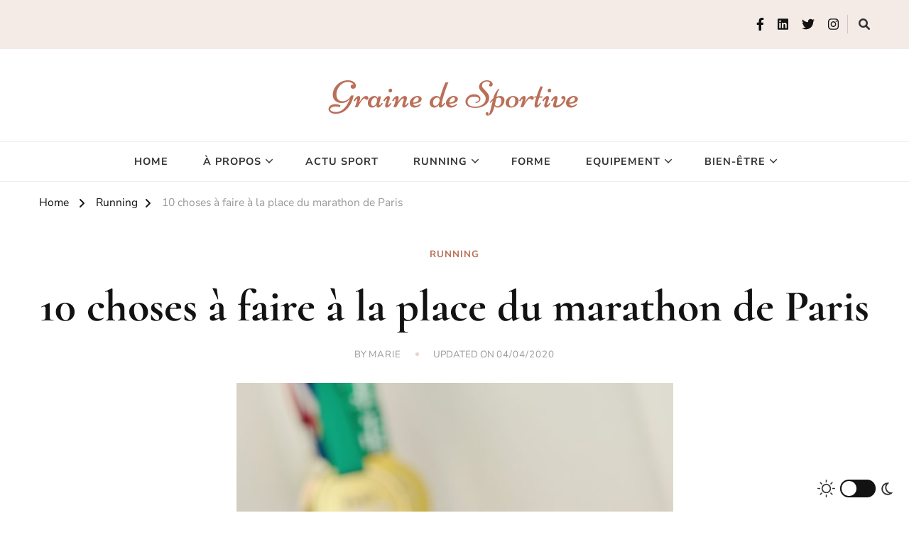

--- FILE ---
content_type: text/html; charset=UTF-8
request_url: https://www.grainedesportive.fr/2020/04/04/10-choses-a-faire-a-la-place-du-marathon-de-paris/
body_size: 18449
content:
    <!DOCTYPE html>
    <html lang="fr-FR" prefix="og: http://ogp.me/ns#">
    <head itemscope itemtype="https://schema.org/WebSite">
	    <meta charset="UTF-8">
    <meta name="viewport" content="width=device-width, initial-scale=1">
    <link rel="profile" href="https://gmpg.org/xfn/11">
    <link rel="preload" href="https://www.grainedesportive.fr/blog/wp-content/fonts/cormorant/H4clBXOCl9bbnla_nHIq75u9.woff2" as="font" type="font/woff2" crossorigin><link rel="preload" href="https://www.grainedesportive.fr/blog/wp-content/fonts/nanum-myeongjo/9Btx3DZF0dXLMZlywRbVRNhxy2LscnU.woff2" as="font" type="font/woff2" crossorigin><link rel="preload" href="https://www.grainedesportive.fr/blog/wp-content/fonts/niconne/w8gaH2QvRug1_rTfnQyn2Q.woff2" as="font" type="font/woff2" crossorigin><link rel="preload" href="https://www.grainedesportive.fr/blog/wp-content/fonts/nunito-sans/pe0TMImSLYBIv1o4X1M8ce2xCx3yop4tQpF_MeTm0lfGWVpNn64CL7U8upHZIbMV51Q42ptCp7t1R-s.woff2" as="font" type="font/woff2" crossorigin><meta name='robots' content='index, follow, max-image-preview:large, max-snippet:-1, max-video-preview:-1' />
	<style>img:is([sizes="auto" i], [sizes^="auto," i]) { contain-intrinsic-size: 3000px 1500px }</style>
	
	<!-- This site is optimized with the Yoast SEO plugin v26.5 - https://yoast.com/wordpress/plugins/seo/ -->
	<title>10 choses à faire à la place du marathon de Paris - Graine de Sportive</title>
	<meta name="description" content="Dimanche 5 avril était la date retenue pour le marathon de Paris 2020 (finalement ce sera le 18 octobre). Comme tous les ans, le beau temps devrait être" />
	<link rel="canonical" href="https://www.grainedesportive.fr/2020/04/04/10-choses-a-faire-a-la-place-du-marathon-de-paris/" />
	<meta property="og:locale" content="fr_FR" />
	<meta property="og:type" content="article" />
	<meta property="og:title" content="10 choses à faire à la place du marathon de Paris - Graine de Sportive" />
	<meta property="og:description" content="Dimanche 5 avril était la date retenue pour le marathon de Paris 2020 (finalement ce sera le 18 octobre). Comme tous les ans, le beau temps devrait être" />
	<meta property="og:url" content="https://www.grainedesportive.fr/2020/04/04/10-choses-a-faire-a-la-place-du-marathon-de-paris/" />
	<meta property="og:site_name" content="Graine de Sportive" />
	<meta property="article:publisher" content="http://facebook.com/grainedesportive" />
	<meta property="article:published_time" content="2020-04-04T09:15:30+00:00" />
	<meta property="article:modified_time" content="2020-04-04T12:44:11+00:00" />
	<meta property="og:image" content="https://www.grainedesportive.fr/blog/wp-content/uploads/2020/04/Capture-d’écran-2020-04-04-à-14.24.06.png" />
	<meta property="og:image:width" content="1331" />
	<meta property="og:image:height" content="684" />
	<meta property="og:image:type" content="image/png" />
	<meta name="author" content="Marie" />
	<meta name="twitter:card" content="summary_large_image" />
	<meta name="twitter:image" content="https://www.grainedesportive.fr/blog/wp-content/uploads/2020/04/Capture-d’écran-2020-04-04-à-14.24.06.png" />
	<meta name="twitter:creator" content="@marieniogret" />
	<meta name="twitter:site" content="@marieniogret" />
	<meta name="twitter:label1" content="Écrit par" />
	<meta name="twitter:data1" content="Marie" />
	<meta name="twitter:label2" content="Durée de lecture estimée" />
	<meta name="twitter:data2" content="4 minutes" />
	<script type="application/ld+json" class="yoast-schema-graph">{"@context":"https://schema.org","@graph":[{"@type":"Article","@id":"https://www.grainedesportive.fr/2020/04/04/10-choses-a-faire-a-la-place-du-marathon-de-paris/#article","isPartOf":{"@id":"https://www.grainedesportive.fr/2020/04/04/10-choses-a-faire-a-la-place-du-marathon-de-paris/"},"author":{"name":"Marie","@id":"https://www.grainedesportive.fr/#/schema/person/c945a693e6f46a2f6cd5e0601ea55524"},"headline":"10 choses à faire à la place du marathon de Paris","datePublished":"2020-04-04T09:15:30+00:00","dateModified":"2020-04-04T12:44:11+00:00","mainEntityOfPage":{"@id":"https://www.grainedesportive.fr/2020/04/04/10-choses-a-faire-a-la-place-du-marathon-de-paris/"},"wordCount":812,"publisher":{"@id":"https://www.grainedesportive.fr/#organization"},"image":{"@id":"https://www.grainedesportive.fr/2020/04/04/10-choses-a-faire-a-la-place-du-marathon-de-paris/#primaryimage"},"thumbnailUrl":"https://www.grainedesportive.fr/blog/wp-content/uploads/2020/04/IMG_4873-2.jpg","articleSection":["Running"],"inLanguage":"fr-FR"},{"@type":"WebPage","@id":"https://www.grainedesportive.fr/2020/04/04/10-choses-a-faire-a-la-place-du-marathon-de-paris/","url":"https://www.grainedesportive.fr/2020/04/04/10-choses-a-faire-a-la-place-du-marathon-de-paris/","name":"10 choses à faire à la place du marathon de Paris - Graine de Sportive","isPartOf":{"@id":"https://www.grainedesportive.fr/#website"},"primaryImageOfPage":{"@id":"https://www.grainedesportive.fr/2020/04/04/10-choses-a-faire-a-la-place-du-marathon-de-paris/#primaryimage"},"image":{"@id":"https://www.grainedesportive.fr/2020/04/04/10-choses-a-faire-a-la-place-du-marathon-de-paris/#primaryimage"},"thumbnailUrl":"https://www.grainedesportive.fr/blog/wp-content/uploads/2020/04/IMG_4873-2.jpg","datePublished":"2020-04-04T09:15:30+00:00","dateModified":"2020-04-04T12:44:11+00:00","description":"Dimanche 5 avril était la date retenue pour le marathon de Paris 2020 (finalement ce sera le 18 octobre). Comme tous les ans, le beau temps devrait être","breadcrumb":{"@id":"https://www.grainedesportive.fr/2020/04/04/10-choses-a-faire-a-la-place-du-marathon-de-paris/#breadcrumb"},"inLanguage":"fr-FR","potentialAction":[{"@type":"ReadAction","target":["https://www.grainedesportive.fr/2020/04/04/10-choses-a-faire-a-la-place-du-marathon-de-paris/"]}]},{"@type":"ImageObject","inLanguage":"fr-FR","@id":"https://www.grainedesportive.fr/2020/04/04/10-choses-a-faire-a-la-place-du-marathon-de-paris/#primaryimage","url":"https://www.grainedesportive.fr/blog/wp-content/uploads/2020/04/IMG_4873-2.jpg","contentUrl":"https://www.grainedesportive.fr/blog/wp-content/uploads/2020/04/IMG_4873-2.jpg","width":2377,"height":2320},{"@type":"BreadcrumbList","@id":"https://www.grainedesportive.fr/2020/04/04/10-choses-a-faire-a-la-place-du-marathon-de-paris/#breadcrumb","itemListElement":[{"@type":"ListItem","position":1,"name":"Home","item":"https://www.grainedesportive.fr/"},{"@type":"ListItem","position":2,"name":"10 choses à faire à la place du marathon de Paris"}]},{"@type":"WebSite","@id":"https://www.grainedesportive.fr/#website","url":"https://www.grainedesportive.fr/","name":"Graine de Sportive","description":"","publisher":{"@id":"https://www.grainedesportive.fr/#organization"},"alternateName":"Graine de Sportive","potentialAction":[{"@type":"SearchAction","target":{"@type":"EntryPoint","urlTemplate":"https://www.grainedesportive.fr/?s={search_term_string}"},"query-input":{"@type":"PropertyValueSpecification","valueRequired":true,"valueName":"search_term_string"}}],"inLanguage":"fr-FR"},{"@type":"Organization","@id":"https://www.grainedesportive.fr/#organization","name":"Graine de Sportive","url":"https://www.grainedesportive.fr/","logo":{"@type":"ImageObject","inLanguage":"fr-FR","@id":"https://www.grainedesportive.fr/#/schema/logo/image/","url":"https://www.grainedesportive.fr/blog/wp-content/uploads/2023/06/cropped-AdobeStock_355649413-scaled-2.jpeg","contentUrl":"https://www.grainedesportive.fr/blog/wp-content/uploads/2023/06/cropped-AdobeStock_355649413-scaled-2.jpeg","width":512,"height":512,"caption":"Graine de Sportive"},"image":{"@id":"https://www.grainedesportive.fr/#/schema/logo/image/"},"sameAs":["http://facebook.com/grainedesportive","https://x.com/marieniogret","https://instagram.com/marieniogret"]},{"@type":"Person","@id":"https://www.grainedesportive.fr/#/schema/person/c945a693e6f46a2f6cd5e0601ea55524","name":"Marie","image":{"@type":"ImageObject","inLanguage":"fr-FR","@id":"https://www.grainedesportive.fr/#/schema/person/image/","url":"https://secure.gravatar.com/avatar/ea12f2c6ef21d51b9b452c9d25df727326980ba4fcf8d37bd8390e150cc2b0d4?s=96&d=identicon&r=g","contentUrl":"https://secure.gravatar.com/avatar/ea12f2c6ef21d51b9b452c9d25df727326980ba4fcf8d37bd8390e150cc2b0d4?s=96&d=identicon&r=g","caption":"Marie"},"description":"rédactrice web freelance, j'écris depuis quinze ans sur mon blog Graine de Sportive, et j'ai collaboré avec plusieurs médias. Contactez-moi pour me confier vos besoins sports et bien-être !","sameAs":["https://www.instagram.com/marieniogret","https://www.linkedin.com/in/marie-niogret/"]}]}</script>
	<!-- / Yoast SEO plugin. -->


<link rel='dns-prefetch' href='//www.grainedesportive.fr' />
<link rel='dns-prefetch' href='//www.dwin2.com' />
<link rel='dns-prefetch' href='//www.googletagmanager.com' />
<style id='wp-block-library-theme-inline-css' type='text/css'>
.wp-block-audio :where(figcaption){color:#555;font-size:13px;text-align:center}.is-dark-theme .wp-block-audio :where(figcaption){color:#ffffffa6}.wp-block-audio{margin:0 0 1em}.wp-block-code{border:1px solid #ccc;border-radius:4px;font-family:Menlo,Consolas,monaco,monospace;padding:.8em 1em}.wp-block-embed :where(figcaption){color:#555;font-size:13px;text-align:center}.is-dark-theme .wp-block-embed :where(figcaption){color:#ffffffa6}.wp-block-embed{margin:0 0 1em}.blocks-gallery-caption{color:#555;font-size:13px;text-align:center}.is-dark-theme .blocks-gallery-caption{color:#ffffffa6}:root :where(.wp-block-image figcaption){color:#555;font-size:13px;text-align:center}.is-dark-theme :root :where(.wp-block-image figcaption){color:#ffffffa6}.wp-block-image{margin:0 0 1em}.wp-block-pullquote{border-bottom:4px solid;border-top:4px solid;color:currentColor;margin-bottom:1.75em}.wp-block-pullquote cite,.wp-block-pullquote footer,.wp-block-pullquote__citation{color:currentColor;font-size:.8125em;font-style:normal;text-transform:uppercase}.wp-block-quote{border-left:.25em solid;margin:0 0 1.75em;padding-left:1em}.wp-block-quote cite,.wp-block-quote footer{color:currentColor;font-size:.8125em;font-style:normal;position:relative}.wp-block-quote:where(.has-text-align-right){border-left:none;border-right:.25em solid;padding-left:0;padding-right:1em}.wp-block-quote:where(.has-text-align-center){border:none;padding-left:0}.wp-block-quote.is-large,.wp-block-quote.is-style-large,.wp-block-quote:where(.is-style-plain){border:none}.wp-block-search .wp-block-search__label{font-weight:700}.wp-block-search__button{border:1px solid #ccc;padding:.375em .625em}:where(.wp-block-group.has-background){padding:1.25em 2.375em}.wp-block-separator.has-css-opacity{opacity:.4}.wp-block-separator{border:none;border-bottom:2px solid;margin-left:auto;margin-right:auto}.wp-block-separator.has-alpha-channel-opacity{opacity:1}.wp-block-separator:not(.is-style-wide):not(.is-style-dots){width:100px}.wp-block-separator.has-background:not(.is-style-dots){border-bottom:none;height:1px}.wp-block-separator.has-background:not(.is-style-wide):not(.is-style-dots){height:2px}.wp-block-table{margin:0 0 1em}.wp-block-table td,.wp-block-table th{word-break:normal}.wp-block-table :where(figcaption){color:#555;font-size:13px;text-align:center}.is-dark-theme .wp-block-table :where(figcaption){color:#ffffffa6}.wp-block-video :where(figcaption){color:#555;font-size:13px;text-align:center}.is-dark-theme .wp-block-video :where(figcaption){color:#ffffffa6}.wp-block-video{margin:0 0 1em}:root :where(.wp-block-template-part.has-background){margin-bottom:0;margin-top:0;padding:1.25em 2.375em}
</style>
<style id='classic-theme-styles-inline-css' type='text/css'>
/*! This file is auto-generated */
.wp-block-button__link{color:#fff;background-color:#32373c;border-radius:9999px;box-shadow:none;text-decoration:none;padding:calc(.667em + 2px) calc(1.333em + 2px);font-size:1.125em}.wp-block-file__button{background:#32373c;color:#fff;text-decoration:none}
</style>
<style id='global-styles-inline-css' type='text/css'>
:root{--wp--preset--aspect-ratio--square: 1;--wp--preset--aspect-ratio--4-3: 4/3;--wp--preset--aspect-ratio--3-4: 3/4;--wp--preset--aspect-ratio--3-2: 3/2;--wp--preset--aspect-ratio--2-3: 2/3;--wp--preset--aspect-ratio--16-9: 16/9;--wp--preset--aspect-ratio--9-16: 9/16;--wp--preset--color--black: #000000;--wp--preset--color--cyan-bluish-gray: #abb8c3;--wp--preset--color--white: #ffffff;--wp--preset--color--pale-pink: #f78da7;--wp--preset--color--vivid-red: #cf2e2e;--wp--preset--color--luminous-vivid-orange: #ff6900;--wp--preset--color--luminous-vivid-amber: #fcb900;--wp--preset--color--light-green-cyan: #7bdcb5;--wp--preset--color--vivid-green-cyan: #00d084;--wp--preset--color--pale-cyan-blue: #8ed1fc;--wp--preset--color--vivid-cyan-blue: #0693e3;--wp--preset--color--vivid-purple: #9b51e0;--wp--preset--gradient--vivid-cyan-blue-to-vivid-purple: linear-gradient(135deg,rgba(6,147,227,1) 0%,rgb(155,81,224) 100%);--wp--preset--gradient--light-green-cyan-to-vivid-green-cyan: linear-gradient(135deg,rgb(122,220,180) 0%,rgb(0,208,130) 100%);--wp--preset--gradient--luminous-vivid-amber-to-luminous-vivid-orange: linear-gradient(135deg,rgba(252,185,0,1) 0%,rgba(255,105,0,1) 100%);--wp--preset--gradient--luminous-vivid-orange-to-vivid-red: linear-gradient(135deg,rgba(255,105,0,1) 0%,rgb(207,46,46) 100%);--wp--preset--gradient--very-light-gray-to-cyan-bluish-gray: linear-gradient(135deg,rgb(238,238,238) 0%,rgb(169,184,195) 100%);--wp--preset--gradient--cool-to-warm-spectrum: linear-gradient(135deg,rgb(74,234,220) 0%,rgb(151,120,209) 20%,rgb(207,42,186) 40%,rgb(238,44,130) 60%,rgb(251,105,98) 80%,rgb(254,248,76) 100%);--wp--preset--gradient--blush-light-purple: linear-gradient(135deg,rgb(255,206,236) 0%,rgb(152,150,240) 100%);--wp--preset--gradient--blush-bordeaux: linear-gradient(135deg,rgb(254,205,165) 0%,rgb(254,45,45) 50%,rgb(107,0,62) 100%);--wp--preset--gradient--luminous-dusk: linear-gradient(135deg,rgb(255,203,112) 0%,rgb(199,81,192) 50%,rgb(65,88,208) 100%);--wp--preset--gradient--pale-ocean: linear-gradient(135deg,rgb(255,245,203) 0%,rgb(182,227,212) 50%,rgb(51,167,181) 100%);--wp--preset--gradient--electric-grass: linear-gradient(135deg,rgb(202,248,128) 0%,rgb(113,206,126) 100%);--wp--preset--gradient--midnight: linear-gradient(135deg,rgb(2,3,129) 0%,rgb(40,116,252) 100%);--wp--preset--font-size--small: 13px;--wp--preset--font-size--medium: 20px;--wp--preset--font-size--large: 36px;--wp--preset--font-size--x-large: 42px;--wp--preset--spacing--20: 0.44rem;--wp--preset--spacing--30: 0.67rem;--wp--preset--spacing--40: 1rem;--wp--preset--spacing--50: 1.5rem;--wp--preset--spacing--60: 2.25rem;--wp--preset--spacing--70: 3.38rem;--wp--preset--spacing--80: 5.06rem;--wp--preset--shadow--natural: 6px 6px 9px rgba(0, 0, 0, 0.2);--wp--preset--shadow--deep: 12px 12px 50px rgba(0, 0, 0, 0.4);--wp--preset--shadow--sharp: 6px 6px 0px rgba(0, 0, 0, 0.2);--wp--preset--shadow--outlined: 6px 6px 0px -3px rgba(255, 255, 255, 1), 6px 6px rgba(0, 0, 0, 1);--wp--preset--shadow--crisp: 6px 6px 0px rgba(0, 0, 0, 1);}:where(.is-layout-flex){gap: 0.5em;}:where(.is-layout-grid){gap: 0.5em;}body .is-layout-flex{display: flex;}.is-layout-flex{flex-wrap: wrap;align-items: center;}.is-layout-flex > :is(*, div){margin: 0;}body .is-layout-grid{display: grid;}.is-layout-grid > :is(*, div){margin: 0;}:where(.wp-block-columns.is-layout-flex){gap: 2em;}:where(.wp-block-columns.is-layout-grid){gap: 2em;}:where(.wp-block-post-template.is-layout-flex){gap: 1.25em;}:where(.wp-block-post-template.is-layout-grid){gap: 1.25em;}.has-black-color{color: var(--wp--preset--color--black) !important;}.has-cyan-bluish-gray-color{color: var(--wp--preset--color--cyan-bluish-gray) !important;}.has-white-color{color: var(--wp--preset--color--white) !important;}.has-pale-pink-color{color: var(--wp--preset--color--pale-pink) !important;}.has-vivid-red-color{color: var(--wp--preset--color--vivid-red) !important;}.has-luminous-vivid-orange-color{color: var(--wp--preset--color--luminous-vivid-orange) !important;}.has-luminous-vivid-amber-color{color: var(--wp--preset--color--luminous-vivid-amber) !important;}.has-light-green-cyan-color{color: var(--wp--preset--color--light-green-cyan) !important;}.has-vivid-green-cyan-color{color: var(--wp--preset--color--vivid-green-cyan) !important;}.has-pale-cyan-blue-color{color: var(--wp--preset--color--pale-cyan-blue) !important;}.has-vivid-cyan-blue-color{color: var(--wp--preset--color--vivid-cyan-blue) !important;}.has-vivid-purple-color{color: var(--wp--preset--color--vivid-purple) !important;}.has-black-background-color{background-color: var(--wp--preset--color--black) !important;}.has-cyan-bluish-gray-background-color{background-color: var(--wp--preset--color--cyan-bluish-gray) !important;}.has-white-background-color{background-color: var(--wp--preset--color--white) !important;}.has-pale-pink-background-color{background-color: var(--wp--preset--color--pale-pink) !important;}.has-vivid-red-background-color{background-color: var(--wp--preset--color--vivid-red) !important;}.has-luminous-vivid-orange-background-color{background-color: var(--wp--preset--color--luminous-vivid-orange) !important;}.has-luminous-vivid-amber-background-color{background-color: var(--wp--preset--color--luminous-vivid-amber) !important;}.has-light-green-cyan-background-color{background-color: var(--wp--preset--color--light-green-cyan) !important;}.has-vivid-green-cyan-background-color{background-color: var(--wp--preset--color--vivid-green-cyan) !important;}.has-pale-cyan-blue-background-color{background-color: var(--wp--preset--color--pale-cyan-blue) !important;}.has-vivid-cyan-blue-background-color{background-color: var(--wp--preset--color--vivid-cyan-blue) !important;}.has-vivid-purple-background-color{background-color: var(--wp--preset--color--vivid-purple) !important;}.has-black-border-color{border-color: var(--wp--preset--color--black) !important;}.has-cyan-bluish-gray-border-color{border-color: var(--wp--preset--color--cyan-bluish-gray) !important;}.has-white-border-color{border-color: var(--wp--preset--color--white) !important;}.has-pale-pink-border-color{border-color: var(--wp--preset--color--pale-pink) !important;}.has-vivid-red-border-color{border-color: var(--wp--preset--color--vivid-red) !important;}.has-luminous-vivid-orange-border-color{border-color: var(--wp--preset--color--luminous-vivid-orange) !important;}.has-luminous-vivid-amber-border-color{border-color: var(--wp--preset--color--luminous-vivid-amber) !important;}.has-light-green-cyan-border-color{border-color: var(--wp--preset--color--light-green-cyan) !important;}.has-vivid-green-cyan-border-color{border-color: var(--wp--preset--color--vivid-green-cyan) !important;}.has-pale-cyan-blue-border-color{border-color: var(--wp--preset--color--pale-cyan-blue) !important;}.has-vivid-cyan-blue-border-color{border-color: var(--wp--preset--color--vivid-cyan-blue) !important;}.has-vivid-purple-border-color{border-color: var(--wp--preset--color--vivid-purple) !important;}.has-vivid-cyan-blue-to-vivid-purple-gradient-background{background: var(--wp--preset--gradient--vivid-cyan-blue-to-vivid-purple) !important;}.has-light-green-cyan-to-vivid-green-cyan-gradient-background{background: var(--wp--preset--gradient--light-green-cyan-to-vivid-green-cyan) !important;}.has-luminous-vivid-amber-to-luminous-vivid-orange-gradient-background{background: var(--wp--preset--gradient--luminous-vivid-amber-to-luminous-vivid-orange) !important;}.has-luminous-vivid-orange-to-vivid-red-gradient-background{background: var(--wp--preset--gradient--luminous-vivid-orange-to-vivid-red) !important;}.has-very-light-gray-to-cyan-bluish-gray-gradient-background{background: var(--wp--preset--gradient--very-light-gray-to-cyan-bluish-gray) !important;}.has-cool-to-warm-spectrum-gradient-background{background: var(--wp--preset--gradient--cool-to-warm-spectrum) !important;}.has-blush-light-purple-gradient-background{background: var(--wp--preset--gradient--blush-light-purple) !important;}.has-blush-bordeaux-gradient-background{background: var(--wp--preset--gradient--blush-bordeaux) !important;}.has-luminous-dusk-gradient-background{background: var(--wp--preset--gradient--luminous-dusk) !important;}.has-pale-ocean-gradient-background{background: var(--wp--preset--gradient--pale-ocean) !important;}.has-electric-grass-gradient-background{background: var(--wp--preset--gradient--electric-grass) !important;}.has-midnight-gradient-background{background: var(--wp--preset--gradient--midnight) !important;}.has-small-font-size{font-size: var(--wp--preset--font-size--small) !important;}.has-medium-font-size{font-size: var(--wp--preset--font-size--medium) !important;}.has-large-font-size{font-size: var(--wp--preset--font-size--large) !important;}.has-x-large-font-size{font-size: var(--wp--preset--font-size--x-large) !important;}
:where(.wp-block-post-template.is-layout-flex){gap: 1.25em;}:where(.wp-block-post-template.is-layout-grid){gap: 1.25em;}
:where(.wp-block-columns.is-layout-flex){gap: 2em;}:where(.wp-block-columns.is-layout-grid){gap: 2em;}
:root :where(.wp-block-pullquote){font-size: 1.5em;line-height: 1.6;}
</style>
<style class="optimize_css_2" type="text/css" media="all">.wpcf7 .screen-reader-response{position:absolute;overflow:hidden;clip:rect(1px,1px,1px,1px);clip-path:inset(50%);height:1px;width:1px;margin:-1px;padding:0;border:0;word-wrap:normal!important}.wpcf7 .hidden-fields-container{display:none}.wpcf7 form .wpcf7-response-output{margin:2em .5em 1em;padding:.2em 1em;border:2px solid #00a0d2}.wpcf7 form.init .wpcf7-response-output,.wpcf7 form.resetting .wpcf7-response-output,.wpcf7 form.submitting .wpcf7-response-output{display:none}.wpcf7 form.sent .wpcf7-response-output{border-color:#46b450}.wpcf7 form.failed .wpcf7-response-output,.wpcf7 form.aborted .wpcf7-response-output{border-color:#dc3232}.wpcf7 form.spam .wpcf7-response-output{border-color:#f56e28}.wpcf7 form.invalid .wpcf7-response-output,.wpcf7 form.unaccepted .wpcf7-response-output,.wpcf7 form.payment-required .wpcf7-response-output{border-color:#ffb900}.wpcf7-form-control-wrap{position:relative}.wpcf7-not-valid-tip{color:#dc3232;font-size:1em;font-weight:400;display:block}.use-floating-validation-tip .wpcf7-not-valid-tip{position:relative;top:-2ex;left:1em;z-index:100;border:1px solid #dc3232;background:#fff;padding:.2em .8em;width:24em}.wpcf7-list-item{display:inline-block;margin:0 0 0 1em}.wpcf7-list-item-label::before,.wpcf7-list-item-label::after{content:" "}.wpcf7-spinner{visibility:hidden;display:inline-block;background-color:#23282d;opacity:.75;width:24px;height:24px;border:none;border-radius:100%;padding:0;margin:0 24px;position:relative}form.submitting .wpcf7-spinner{visibility:visible}.wpcf7-spinner::before{content:'';position:absolute;background-color:#fbfbfc;top:4px;left:4px;width:6px;height:6px;border:none;border-radius:100%;transform-origin:8px 8px;animation-name:spin;animation-duration:1000ms;animation-timing-function:linear;animation-iteration-count:infinite}@media (prefers-reduced-motion:reduce){.wpcf7-spinner::before{animation-name:blink;animation-duration:2000ms}}@keyframes spin{from{transform:rotate(0deg)}to{transform:rotate(360deg)}}@keyframes blink{from{opacity:0}50%{opacity:1}to{opacity:0}}.wpcf7 [inert]{opacity:.5}.wpcf7 input[type="file"]{cursor:pointer}.wpcf7 input[type="file"]:disabled{cursor:default}.wpcf7 .wpcf7-submit:disabled{cursor:not-allowed}.wpcf7 input[type="url"],.wpcf7 input[type="email"],.wpcf7 input[type="tel"]{direction:ltr}.wpcf7-reflection>output{display:list-item;list-style:none}.wpcf7-reflection>output[hidden]{display:none}</style>
<link rel='stylesheet' id='raratheme-companion-css' href='https://www.grainedesportive.fr/blog/wp-content/plugins/raratheme-companion/public/css/raratheme-companion-public.min.css' type='text/css' media='all' />
<style class="optimize_css_2" type="text/css" media="all">#tlp-portfolio-container-22190 .tlp-portfolio-item h3 a,#tlp-portfolio-container-22190 .tlp-portfolio-item h3{color:#c97d68}</style>
<link rel='stylesheet' id='ez-toc-css' href='https://www.grainedesportive.fr/blog/wp-content/plugins/easy-table-of-contents/assets/css/screen.min.css' type='text/css' media='all' />
<style id='ez-toc-inline-css' type='text/css'>
div#ez-toc-container .ez-toc-title {font-size: 120%;}div#ez-toc-container .ez-toc-title {font-weight: 500;}div#ez-toc-container ul li , div#ez-toc-container ul li a {font-size: 95%;}div#ez-toc-container ul li , div#ez-toc-container ul li a {font-weight: 500;}div#ez-toc-container nav ul ul li {font-size: 90%;}.ez-toc-box-title {font-weight: bold; margin-bottom: 10px; text-align: center; text-transform: uppercase; letter-spacing: 1px; color: #666; padding-bottom: 5px;position:absolute;top:-4%;left:5%;background-color: inherit;transition: top 0.3s ease;}.ez-toc-box-title.toc-closed {top:-25%;}
.ez-toc-container-direction {direction: ltr;}.ez-toc-counter ul{counter-reset: item ;}.ez-toc-counter nav ul li a::before {content: counters(item, '.', decimal) '. ';display: inline-block;counter-increment: item;flex-grow: 0;flex-shrink: 0;margin-right: .2em; float: left; }.ez-toc-widget-direction {direction: ltr;}.ez-toc-widget-container ul{counter-reset: item ;}.ez-toc-widget-container nav ul li a::before {content: counters(item, '.', decimal) '. ';display: inline-block;counter-increment: item;flex-grow: 0;flex-shrink: 0;margin-right: .2em; float: left; }
</style>
<link rel='stylesheet' id='owl-carousel-css' href='https://www.grainedesportive.fr/blog/wp-content/themes/chic-pro/css/owl.carousel.min.css' type='text/css' media='all' />
<link rel='stylesheet' id='animate-css' href='https://www.grainedesportive.fr/blog/wp-content/themes/chic-pro/css/animate.min.css' type='text/css' media='all' />
<link rel='stylesheet' id='chic-pro-gutenberg-css' href='https://www.grainedesportive.fr/blog/wp-content/themes/chic-pro/css/gutenberg.min.css' type='text/css' media='all' />
<link rel='stylesheet' id='sbi_styles-css' href='https://www.grainedesportive.fr/blog/wp-content/plugins/instagram-feed/css/sbi-styles.min.css' type='text/css' media='all' />
<link rel='stylesheet' id='wp-block-library-css' href='https://www.grainedesportive.fr/blog/wp-includes/css/dist/block-library/style.min.css' type='text/css' media='all' />
<link rel='stylesheet' id='wpo_min-header-2-css' href='https://www.grainedesportive.fr/blog/wp-content/cache/wpo-minify/1764943361/assets/wpo-minify-header-tlpportfolio-css1764153798.min.css' type='text/css' media='all' />
<link rel='stylesheet' id='wpo_min-header-3-css' href='https://www.grainedesportive.fr/blog/wp-content/cache/wpo-minify/1764943361/assets/wpo-minify-header-chic-pro-google-fonts1748448806.min.css' type='text/css' media='all' />
<link rel='stylesheet' id='wpo_min-header-4-css' href='https://www.grainedesportive.fr/blog/wp-content/cache/wpo-minify/1764943361/assets/wpo-minify-header-chic-pro1755874814.min.css' type='text/css' media='all' />
<link rel='stylesheet' id='chic-pro-dark-mode-css' href='https://www.grainedesportive.fr/blog/wp-content/themes/chic-pro/css/darkmode.min.css' type='text/css' media='all' />
<script defer type="text/javascript" src="https://www.grainedesportive.fr/blog/wp-includes/js/jquery/jquery.min.js" id="jquery-core-js"></script>
<script defer type="text/javascript" src="https://www.grainedesportive.fr/blog/wp-includes/js/jquery/jquery-migrate.min.js" id="jquery-migrate-js"></script>

<!-- Extrait de code de la balise Google (gtag.js) ajouté par Site Kit -->
<!-- Extrait Google Analytics ajouté par Site Kit -->
<script type="text/javascript" src="https://www.googletagmanager.com/gtag/js?id=GT-NGM4CSK" id="google_gtagjs-js" async></script>
<script type="text/javascript" id="google_gtagjs-js-after">
/* <![CDATA[ */
window.dataLayer = window.dataLayer || [];function gtag(){dataLayer.push(arguments);}
gtag("set","linker",{"domains":["www.grainedesportive.fr"]});
gtag("js", new Date());
gtag("set", "developer_id.dZTNiMT", true);
gtag("config", "GT-NGM4CSK");
/* ]]> */
</script>
<link rel="https://api.w.org/" href="https://www.grainedesportive.fr/wp-json/" /><link rel="alternate" title="JSON" type="application/json" href="https://www.grainedesportive.fr/wp-json/wp/v2/posts/20457" /><link rel="EditURI" type="application/rsd+xml" title="RSD" href="https://www.grainedesportive.fr/blog/xmlrpc.php?rsd" />
<link rel="alternate" title="oEmbed (JSON)" type="application/json+oembed" href="https://www.grainedesportive.fr/wp-json/oembed/1.0/embed?url=https%3A%2F%2Fwww.grainedesportive.fr%2F2020%2F04%2F04%2F10-choses-a-faire-a-la-place-du-marathon-de-paris%2F" />
<link rel="alternate" title="oEmbed (XML)" type="text/xml+oembed" href="https://www.grainedesportive.fr/wp-json/oembed/1.0/embed?url=https%3A%2F%2Fwww.grainedesportive.fr%2F2020%2F04%2F04%2F10-choses-a-faire-a-la-place-du-marathon-de-paris%2F&#038;format=xml" />
<meta name="generator" content="Site Kit by Google 1.170.0" />				<style>
					.tlp-team .short-desc, .tlp-team .tlp-team-isotope .tlp-content, .tlp-team .button-group .selected, .tlp-team .layout1 .tlp-content, .tlp-team .tpl-social a, .tlp-team .tpl-social li a.fa,.tlp-portfolio button.selected,.tlp-portfolio .layoutisotope .tlp-portfolio-item .tlp-content,.tlp-portfolio button:hover {
						background: #90beab ;
					}
					.tlp-portfolio .layoutisotope .tlp-overlay,.tlp-portfolio .layout1 .tlp-overlay,.tlp-portfolio .layout2 .tlp-overlay,.tlp-portfolio .layout3 .tlp-overlay, .tlp-portfolio .slider .tlp-overlay {
						background: rgba(144,190,171,0.8);
					}
									</style>
				<script type="application/ld+json">{
    "@context": "http://schema.org",
    "@type": "Blog",
    "mainEntityOfPage": {
        "@type": "WebPage",
        "@id": "https://www.grainedesportive.fr/2020/04/04/10-choses-a-faire-a-la-place-du-marathon-de-paris/"
    },
    "headline": "10 choses à faire à la place du marathon de Paris",
    "datePublished": "2020-04-04T11:15:30+0200",
    "dateModified": "2020-04-04T14:44:11+0200",
    "author": {
        "@type": "Person",
        "name": "Marie"
    },
    "description": "",
    "image": {
        "@type": "ImageObject",
        "url": "https://www.grainedesportive.fr/blog/wp-content/uploads/2020/04/IMG_4873-2.jpg",
        "width": 2377,
        "height": 2320
    }
}</script>
<!-- Balises Meta Google AdSense ajoutées par Site Kit -->
<meta name="google-adsense-platform-account" content="ca-host-pub-2644536267352236">
<meta name="google-adsense-platform-domain" content="sitekit.withgoogle.com">
<!-- Fin des balises Meta End Google AdSense ajoutées par Site Kit -->
<link rel="icon" href="https://www.grainedesportive.fr/blog/wp-content/uploads/2023/06/cropped-AdobeStock_355649413-scaled-2-32x32.jpeg" sizes="32x32" />
<link rel="icon" href="https://www.grainedesportive.fr/blog/wp-content/uploads/2023/06/cropped-AdobeStock_355649413-scaled-2-192x192.jpeg" sizes="192x192" />
<link rel="apple-touch-icon" href="https://www.grainedesportive.fr/blog/wp-content/uploads/2023/06/cropped-AdobeStock_355649413-scaled-2-180x180.jpeg" />
<meta name="msapplication-TileImage" content="https://www.grainedesportive.fr/blog/wp-content/uploads/2023/06/cropped-AdobeStock_355649413-scaled-2-270x270.jpeg" />
<style type='text/css' media='all'>     
    .content-newsletter .blossomthemes-email-newsletter-wrapper.bg-img:after,
    .widget_blossomthemes_email_newsletter_widget .blossomthemes-email-newsletter-wrapper:after{
        background: rgba(182, 116, 88, 0.8);    }
    
    /*Typography*/

    body,
    button,
    input,
    select,
    optgroup,
    textarea{
        font-family : Nunito Sans;
        font-size   : 20px;        
    }
    
    
    :root {
	    --primary-font: Nunito Sans;
	    --secondary-font: Cormorant;
	    --primary-color: #b67458;
	    --primary-color-rgb: 182, 116, 88;
	}
    
    .site-branding .site-title-wrap .site-title{
        font-size   : 54px;
        font-family : Niconne;
        font-weight : 400;
        font-style  : normal;
    }
    
    .site-branding .site-title-wrap .site-title a{
		color: #bb6f58;
	}
    
    .custom-logo-link img{
	    width: 70px;
	    max-width: 100%;
	}

    /*Typography*/
        
    #primary .post .entry-content h1,
    #primary .page .entry-content h1{
        font-family: Nunito Sans;
        font-size: 48px;        
    }
    
    #primary .post .entry-content h2,
    #primary .page .entry-content h2{
        font-family: Nunito Sans;
        font-size: 40px;
    }
    
    #primary .post .entry-content h3,
    #primary .page .entry-content h3{
        font-family: Nunito Sans;
        font-size: 32px;
    }
    
    #primary .post .entry-content h4,
    #primary .page .entry-content h4{
        font-family: Nanum Myeongjo;
        font-size: 24px;
    }
    
    #primary .post .entry-content h5,
    #primary .page .entry-content h5{
        font-family: Nanum Myeongjo;
        font-size: 20px;
    }
    
    #primary .post .entry-content h6,
    #primary .page .entry-content h6{
        font-family: Nanum Myeongjo;
        font-size: 16px;
    }

    .comment-body .reply .comment-reply-link:hover:before {
		background-image: url('data:image/svg+xml; utf-8, <svg xmlns="http://www.w3.org/2000/svg" width="18" height="15" viewBox="0 0 18 15"><path d="M934,147.2a11.941,11.941,0,0,1,7.5,3.7,16.063,16.063,0,0,1,3.5,7.3c-2.4-3.4-6.1-5.1-11-5.1v4.1l-7-7,7-7Z" transform="translate(-927 -143.2)" fill="%23b67458"/></svg>');
	}

	.site-header.style-five .header-mid .search-form .search-submit:hover {
		background-image: url('data:image/svg+xml; utf-8, <svg xmlns="http://www.w3.org/2000/svg" viewBox="0 0 512 512"><path fill="%23b67458" d="M508.5 468.9L387.1 347.5c-2.3-2.3-5.3-3.5-8.5-3.5h-13.2c31.5-36.5 50.6-84 50.6-136C416 93.1 322.9 0 208 0S0 93.1 0 208s93.1 208 208 208c52 0 99.5-19.1 136-50.6v13.2c0 3.2 1.3 6.2 3.5 8.5l121.4 121.4c4.7 4.7 12.3 4.7 17 0l22.6-22.6c4.7-4.7 4.7-12.3 0-17zM208 368c-88.4 0-160-71.6-160-160S119.6 48 208 48s160 71.6 160 160-71.6 160-160 160z"></path></svg>');
	}

	.site-header.style-seven .header-bottom .search-form .search-submit:hover {
		background-image: url('data:image/svg+xml; utf-8, <svg xmlns="http://www.w3.org/2000/svg" viewBox="0 0 512 512"><path fill="%23b67458" d="M508.5 468.9L387.1 347.5c-2.3-2.3-5.3-3.5-8.5-3.5h-13.2c31.5-36.5 50.6-84 50.6-136C416 93.1 322.9 0 208 0S0 93.1 0 208s93.1 208 208 208c52 0 99.5-19.1 136-50.6v13.2c0 3.2 1.3 6.2 3.5 8.5l121.4 121.4c4.7 4.7 12.3 4.7 17 0l22.6-22.6c4.7-4.7 4.7-12.3 0-17zM208 368c-88.4 0-160-71.6-160-160S119.6 48 208 48s160 71.6 160 160-71.6 160-160 160z"></path></svg>');
	}

	.site-header.style-fourteen .search-form .search-submit:hover {
		background-image: url('data:image/svg+xml; utf-8, <svg xmlns="http://www.w3.org/2000/svg" viewBox="0 0 512 512"><path fill="%23b67458" d="M508.5 468.9L387.1 347.5c-2.3-2.3-5.3-3.5-8.5-3.5h-13.2c31.5-36.5 50.6-84 50.6-136C416 93.1 322.9 0 208 0S0 93.1 0 208s93.1 208 208 208c52 0 99.5-19.1 136-50.6v13.2c0 3.2 1.3 6.2 3.5 8.5l121.4 121.4c4.7 4.7 12.3 4.7 17 0l22.6-22.6c4.7-4.7 4.7-12.3 0-17zM208 368c-88.4 0-160-71.6-160-160S119.6 48 208 48s160 71.6 160 160-71.6 160-160 160z"></path></svg>');
	}

	.search-results .content-area > .page-header .search-submit:hover {
		background-image: url('data:image/svg+xml; utf-8, <svg xmlns="http://www.w3.org/2000/svg" viewBox="0 0 512 512"><path fill="%23b67458" d="M508.5 468.9L387.1 347.5c-2.3-2.3-5.3-3.5-8.5-3.5h-13.2c31.5-36.5 50.6-84 50.6-136C416 93.1 322.9 0 208 0S0 93.1 0 208s93.1 208 208 208c52 0 99.5-19.1 136-50.6v13.2c0 3.2 1.3 6.2 3.5 8.5l121.4 121.4c4.7 4.7 12.3 4.7 17 0l22.6-22.6c4.7-4.7 4.7-12.3 0-17zM208 368c-88.4 0-160-71.6-160-160S119.6 48 208 48s160 71.6 160 160-71.6 160-160 160z"></path></svg>');
	}

    .sticky-t-bar .sticky-bar-content {
        background: #f7eded;
    }

    .sticky-t-bar .sticky-bar-content {
        color: #121212;
    }
        
    </style></head>

<body data-rsssl=1 class="wp-singular post-template-default single single-post postid-20457 single-format-standard wp-embed-responsive wp-theme-chic-pro chic-pro-has-blocks single-style-six last-widget-sticky feminine_fashion full-width-centered" itemscope itemtype="https://schema.org/WebPage">

    <div id="page" class="site">
        <a class="skip-link" href="#content">Skip to Content</a>
        <div class="chic-dark-mode-toggle">
        <div class="chic-light-dark-toggle">
            <svg version="1.1" xmlns="http://www.w3.org/2000/svg" xmlns:xlink="http://www.w3.org/1999/xlink" x="0px" y="0px" viewBox="0 0 219.786 219.786" style="enable-background:new 0 0 219.786 219.786;" xml:space="preserve"><path d="M109.881,183.46c-4.142,0-7.5,3.358-7.5,7.5v21.324c0,4.142,3.358,7.5,7.5,7.5c4.143,0,7.5-3.358,7.5-7.5V190.96   C117.381,186.817,114.023,183.46,109.881,183.46z"/><path d="M109.881,36.329c4.143,0,7.5-3.358,7.5-7.5V7.503c0-4.142-3.357-7.5-7.5-7.5c-4.142,0-7.5,3.358-7.5,7.5v21.326   C102.381,32.971,105.739,36.329,109.881,36.329z"/><path d="M47.269,161.909l-15.084,15.076c-2.93,2.928-2.931,7.677-0.003,10.606c1.465,1.465,3.385,2.198,5.305,2.198   c1.919,0,3.837-0.732,5.302-2.195l15.084-15.076c2.93-2.928,2.931-7.677,0.003-10.606   C54.946,158.982,50.198,158.982,47.269,161.909z"/><path d="M167.208,60.067c1.919,0,3.838-0.732,5.303-2.196l15.082-15.076c2.929-2.929,2.93-7.677,0.002-10.607   c-2.929-2.93-7.677-2.931-10.607-0.001l-15.082,15.076c-2.929,2.928-2.93,7.677-0.002,10.606   C163.368,59.335,165.288,60.067,167.208,60.067z"/><path d="M36.324,109.895c0-4.142-3.358-7.5-7.5-7.5H7.5c-4.142,0-7.5,3.358-7.5,7.5c0,4.142,3.358,7.5,7.5,7.5h21.324   C32.966,117.395,36.324,114.037,36.324,109.895z"/><path d="M212.286,102.395h-21.334c-4.143,0-7.5,3.358-7.5,7.5c0,4.142,3.357,7.5,7.5,7.5h21.334c4.143,0,7.5-3.358,7.5-7.5   C219.786,105.754,216.429,102.395,212.286,102.395z"/><path d="M47.267,57.871c1.464,1.464,3.384,2.196,5.303,2.196c1.919,0,3.839-0.732,5.303-2.196c2.929-2.929,2.929-7.678,0-10.607   L42.797,32.188c-2.929-2.929-7.678-2.929-10.606,0c-2.929,2.929-2.929,7.678,0,10.606L47.267,57.871z"/><path d="M172.52,161.911c-2.929-2.929-7.678-2.93-10.607-0.001c-2.93,2.929-2.93,7.678-0.001,10.606l15.074,15.076   c1.465,1.465,3.384,2.197,5.304,2.197c1.919,0,3.839-0.732,5.303-2.196c2.93-2.929,2.93-7.678,0.001-10.606L172.52,161.911z"/><path d="M109.889,51.518c-32.187,0-58.373,26.188-58.373,58.377c0,32.188,26.186,58.375,58.373,58.375   c32.19,0,58.378-26.187,58.378-58.375C168.267,77.706,142.078,51.518,109.889,51.518z M109.889,153.27   c-23.916,0-43.373-19.458-43.373-43.375c0-23.918,19.457-43.377,43.373-43.377c23.919,0,43.378,19.459,43.378,43.377   C153.267,133.812,133.808,153.27,109.889,153.27z"/></svg>
            <input type="checkbox" name="checkbox" id="chic-light-dark-toggle-btn">
            <label class="chic-light-dark-toggle-label" for="chic-light-dark-toggle-btn"></label>
            <i class="far fa-moon"></i>
        </div><!-- .light-dark-toggle -->
    </div>
<header id="masthead" class="site-header style-one" itemscope itemtype="http://schema.org/WPHeader">
	<div class="header-t">
		<div class="container">
						<div class="right">
				<div class="header-social">
					    <ul class="social-networks">
    	            <li>
                <a href="https://www.facebook.com/grainedesportive" target="_blank" rel="nofollow noopener">
                    <i class="fab fa-facebook-f"></i>
                </a>
            </li>    	   
                        <li>
                <a href="https://www.linkedin.com/in/marie-niogret/" target="_blank" rel="nofollow noopener">
                    <i class="fab fa-linkedin"></i>
                </a>
            </li>    	   
                        <li>
                <a href="https://x.com/marieniogret" target="_blank" rel="nofollow noopener">
                    <i class="fab fa-twitter"></i>
                </a>
            </li>    	   
                        <li>
                <a href="https://www.instagram.com/marieniogret/" target="_blank" rel="nofollow noopener">
                    <i class="fab fa-instagram"></i>
                </a>
            </li>    	   
            	</ul>
    				</div><!-- .header-social -->
				        <div class="header-search">               
            <button class="search-toggle">
                <i class="fas fa-search"></i>
            </button>
            <div class="header-search-wrap">
                <button class="close"></button>
                <form role="search" method="get" class="search-form" action="https://www.grainedesportive.fr/">
                    <label>
                        <span class="screen-reader-text">Looking for Something?
                        </span>
                        <input type="search" class="search-field" placeholder="Type &amp; Hit Enter&hellip;" value="" name="s" />
                    </label>                
                    <input type="submit" id="submit-field" class="search-submit" value="Search" />
                </form>          
            </div>
        </div><!-- .header-search -->
    				
			</div><!-- .right -->
		</div>
	</div><!-- .header-t -->
	<div class="header-mid">
		<div class="container">
			        <div class="site-branding" itemscope itemtype="http://schema.org/Organization">  
            <div class="site-logo">
                            </div>

            <div class="site-title-wrap">                    <p class="site-title" itemprop="name"><a href="https://www.grainedesportive.fr/" rel="home" itemprop="url">Graine de Sportive</a></p>
                </div>        </div>    
    		</div>
	</div><!-- .header-mid -->

	<div class="header-bottom">
		<div class="container">
				<nav id="site-navigation" class="main-navigation" itemscope itemtype="http://schema.org/SiteNavigationElement">
                    <button class="toggle-btn">
                <span class="toggle-bar"></span>
                <span class="toggle-bar"></span>
                <span class="toggle-bar"></span>
            </button>

    	<span class="toggle-text">Menu</span><div class="menu-categories-container"><ul id="primary-menu" class="nav-menu"><li id="menu-item-18135" class="menu-item menu-item-type-custom menu-item-object-custom menu-item-home menu-item-18135"><a href="https://www.grainedesportive.fr">Home</a></li>
<li id="menu-item-17565" class="menu-item menu-item-type-post_type menu-item-object-page menu-item-has-children menu-item-17565"><a href="https://www.grainedesportive.fr/a-propos/">À propos</a>
<ul class="sub-menu">
	<li id="menu-item-22349" class="menu-item menu-item-type-post_type menu-item-object-page menu-item-has-children menu-item-22349"><a href="https://www.grainedesportive.fr/marie-niogret-redactrice-web-sport/">Travaillons ensemble</a>
	<ul class="sub-menu">
		<li id="menu-item-22930" class="menu-item menu-item-type-post_type menu-item-object-page menu-item-22930"><a href="https://www.grainedesportive.fr/parcours/">Mon parcours</a></li>
		<li id="menu-item-22203" class="menu-item menu-item-type-post_type menu-item-object-page menu-item-22203"><a href="https://www.grainedesportive.fr/collaborations/">Mon porfolio</a></li>
		<li id="menu-item-22672" class="menu-item menu-item-type-post_type menu-item-object-page menu-item-22672"><a href="https://www.grainedesportive.fr/contact/">Contact</a></li>
	</ul>
</li>
</ul>
</li>
<li id="menu-item-10554" class="menu-item menu-item-type-taxonomy menu-item-object-category menu-item-10554"><a href="https://www.grainedesportive.fr/category/actualite-sportive/">Actu sport</a></li>
<li id="menu-item-17885" class="menu-item menu-item-type-taxonomy menu-item-object-category current-post-ancestor current-menu-parent current-post-parent menu-item-has-children menu-item-17885"><a href="https://www.grainedesportive.fr/category/running/">Running</a>
<ul class="sub-menu">
	<li id="menu-item-17886" class="menu-item menu-item-type-custom menu-item-object-custom menu-item-17886"><a href="https://www.grainedesportive.fr/tag/cr/">CR de courses</a></li>
</ul>
</li>
<li id="menu-item-10556" class="menu-item menu-item-type-taxonomy menu-item-object-category menu-item-10556"><a href="https://www.grainedesportive.fr/category/forme-sport/">Forme</a></li>
<li id="menu-item-10555" class="menu-item menu-item-type-taxonomy menu-item-object-category menu-item-has-children menu-item-10555"><a href="https://www.grainedesportive.fr/category/sportive-et-fashion/">Equipement</a>
<ul class="sub-menu">
	<li id="menu-item-22222" class="menu-item menu-item-type-taxonomy menu-item-object-category menu-item-22222"><a href="https://www.grainedesportive.fr/category/sportive-et-fashion/chaussures/">Chaussures</a></li>
	<li id="menu-item-22673" class="menu-item menu-item-type-taxonomy menu-item-object-category menu-item-22673"><a href="https://www.grainedesportive.fr/category/sportive-et-fashion/gym-style-sportive-et-fashion/">Tenues de sport</a></li>
	<li id="menu-item-22697" class="menu-item menu-item-type-post_type menu-item-object-page menu-item-22697"><a href="https://www.grainedesportive.fr/codes-promo/">Codes promo</a></li>
</ul>
</li>
<li id="menu-item-20861" class="menu-item menu-item-type-taxonomy menu-item-object-category menu-item-has-children menu-item-20861"><a href="https://www.grainedesportive.fr/category/lifestyle/">Bien-être</a>
<ul class="sub-menu">
	<li id="menu-item-10558" class="menu-item menu-item-type-taxonomy menu-item-object-category menu-item-10558"><a href="https://www.grainedesportive.fr/category/lifestyle/beaute-2/">Beauté</a></li>
	<li id="menu-item-17512" class="menu-item menu-item-type-taxonomy menu-item-object-category menu-item-17512"><a href="https://www.grainedesportive.fr/category/food/">Healthy</a></li>
	<li id="menu-item-10557" class="menu-item menu-item-type-taxonomy menu-item-object-category menu-item-10557"><a href="https://www.grainedesportive.fr/category/lifestyle/voyages-sport/">Voyages</a></li>
</ul>
</li>
</ul></div>	</nav><!-- #site-navigation -->
    		</div>
	</div><!-- .header-bottom -->
	</header>        <div class="top-bar">
    		<div class="container">
            <div class="breadcrumb-wrapper">
                <div id="crumbs" itemscope itemtype="http://schema.org/BreadcrumbList"> 
                    <span itemprop="itemListElement" itemscope itemtype="http://schema.org/ListItem">
                        <a itemprop="item" href="https://www.grainedesportive.fr"><span itemprop="name">Home</span></a>
                        <meta itemprop="position" content="1" />
                        <span class="separator"><i class="fa fa-angle-right"></i></span>
                    </span> <span itemprop="itemListElement" itemscope itemtype="http://schema.org/ListItem"><a itemprop="item" href="https://www.grainedesportive.fr/category/running/"><span itemprop="name">Running </span></a><meta itemprop="position" content="2" /><span class="separator"><i class="fa fa-angle-right"></i></span></span> <span class="current" itemprop="itemListElement" itemscope itemtype="http://schema.org/ListItem"><a itemprop="item" href="https://www.grainedesportive.fr/2020/04/04/10-choses-a-faire-a-la-place-du-marathon-de-paris/"><span itemprop="name">10 choses à faire à la place du marathon de Paris</span></a><meta itemprop="position" content="3" /></span></div></div><!-- .breadcrumb-wrapper -->    		</div>
    	</div>   
        <div id="content" class="site-content">    <header class="entry-header"  >

        <div class="container">
            <span class="category"><a href="https://www.grainedesportive.fr/category/running/" rel="category tag">Running</a></span>
            <h1 class="entry-title">10 choses à faire à la place du marathon de Paris</h1>        
            
            <div class="entry-meta">
                <span class="byline" itemprop="author" itemscope itemtype="https://schema.org/Person">by <span itemprop="name"><a class="url fn n" href="https://www.grainedesportive.fr/author/marinette/" itemprop="url">Marie</a></span></span><span class="posted-on">Updated on  <a href="https://www.grainedesportive.fr/2020/04/04/10-choses-a-faire-a-la-place-du-marathon-de-paris/" rel="bookmark"><time class="entry-date published updated" datetime="2020-04-04T14:44:11+02:00" itemprop="dateModified">04/04/2020</time><time class="updated" datetime="2020-04-04T11:15:30+02:00" itemprop="datePublished">04/04/2020</time></a></span>            </div>

            <figure class="post-thumbnail"><img width="615" height="600" src="[data-uri]" class="attachment-chic-slider-one size-chic-slider-one wp-post-image" alt="" decoding="async" fetchpriority="high" srcset="" sizes="(max-width: 615px) 100vw, 615px" data-layzr="https://www.grainedesportive.fr/blog/wp-content/uploads/2020/04/IMG_4873-2.jpg" data-layzr-srcset="https://www.grainedesportive.fr/blog/wp-content/uploads/2020/04/IMG_4873-2.jpg 2377w, https://www.grainedesportive.fr/blog/wp-content/uploads/2020/04/IMG_4873-2-300x293.jpg 300w, https://www.grainedesportive.fr/blog/wp-content/uploads/2020/04/IMG_4873-2-768x750.jpg 768w, https://www.grainedesportive.fr/blog/wp-content/uploads/2020/04/IMG_4873-2-1024x999.jpg 1024w, https://www.grainedesportive.fr/blog/wp-content/uploads/2020/04/IMG_4873-2-1180x1152.jpg 1180w, https://www.grainedesportive.fr/blog/wp-content/uploads/2020/04/IMG_4873-2-800x781.jpg 800w, https://www.grainedesportive.fr/blog/wp-content/uploads/2020/04/IMG_4873-2-650x634.jpg 650w, https://www.grainedesportive.fr/blog/wp-content/uploads/2020/04/IMG_4873-2-440x429.jpg 440w" /></figure>        </div>
    </header> <!-- .page-header -->

        <div class="container">
            <div id="primary" class="content-area">	
            	<main id="main" class="site-main">

    	
<article id="post-20457" class="post-20457 post type-post status-publish format-standard has-post-thumbnail hentry category-running latest_post sticky-meta">
    
	<div class="content-wrap"><div class="entry-content" itemprop="text">
<p>Dimanche 5 avril était la date retenue pour le <strong>marathon de Paris 2020 </strong>(finalement ce sera le 18 octobre). Comme tous les ans, le beau temps devrait être de la partie, mais nous, on est coincés chez nous. Comment occuper notre matinée alors qu&rsquo;on aurait pu courir dans les rues de Paris ou suivre nos amis grâce à l&rsquo;appli ? Voici 10 choses pour combler ce vide, entre 2h et 6h, chacun son chrono, à vous les RP ! </p>



<div id="ez-toc-container" class="ez-toc-v2_0_78 counter-hierarchy ez-toc-counter ez-toc-grey ez-toc-container-direction">
<div class="ez-toc-title-container">
<p class="ez-toc-title" style="cursor:inherit">Sommaire </p>
<span class="ez-toc-title-toggle"><a href="#" class="ez-toc-pull-right ez-toc-btn ez-toc-btn-xs ez-toc-btn-default ez-toc-toggle" aria-label="Toggle Table of Content"><span class="ez-toc-js-icon-con"><span class=""><span class="eztoc-hide" style="display:none;">Toggle</span><span class="ez-toc-icon-toggle-span"><svg style="fill: #999;color:#999" xmlns="http://www.w3.org/2000/svg" class="list-377408" width="20px" height="20px" viewBox="0 0 24 24" fill="none"><path d="M6 6H4v2h2V6zm14 0H8v2h12V6zM4 11h2v2H4v-2zm16 0H8v2h12v-2zM4 16h2v2H4v-2zm16 0H8v2h12v-2z" fill="currentColor"></path></svg><svg style="fill: #999;color:#999" class="arrow-unsorted-368013" xmlns="http://www.w3.org/2000/svg" width="10px" height="10px" viewBox="0 0 24 24" version="1.2" baseProfile="tiny"><path d="M18.2 9.3l-6.2-6.3-6.2 6.3c-.2.2-.3.4-.3.7s.1.5.3.7c.2.2.4.3.7.3h11c.3 0 .5-.1.7-.3.2-.2.3-.5.3-.7s-.1-.5-.3-.7zM5.8 14.7l6.2 6.3 6.2-6.3c.2-.2.3-.5.3-.7s-.1-.5-.3-.7c-.2-.2-.4-.3-.7-.3h-11c-.3 0-.5.1-.7.3-.2.2-.3.5-.3.7s.1.5.3.7z"/></svg></span></span></span></a></span></div>
<nav><ul class='ez-toc-list ez-toc-list-level-1 ' ><li class='ez-toc-page-1 ez-toc-heading-level-2'><a class="ez-toc-link ez-toc-heading-1" href="#1_Le_replay_du_marathon_de_Paris_2019" >1/ Le replay du marathon de Paris 2019</a></li><li class='ez-toc-page-1 ez-toc-heading-level-2'><a class="ez-toc-link ez-toc-heading-2" href="#2_Lire_un_livre_dune_traite_environ_5h" >2/ Lire un livre d&rsquo;une traite : environ 5h</a></li><li class='ez-toc-page-1 ez-toc-heading-level-2'><a class="ez-toc-link ez-toc-heading-3" href="#3_La_casa_del_Papel_saison_4_5h20" >3/ La casa del Papel saison 4 : 5h20</a></li><li class='ez-toc-page-1 ez-toc-heading-level-2'><a class="ez-toc-link ez-toc-heading-4" href="#4_Lepisode_de_la_reunification_de_Koh_Lanta_1h051h012h06" >4/ L&rsquo;épisode de la réunification de Koh Lanta (1h05+1h01=2h06)</a></li><li class='ez-toc-page-1 ez-toc-heading-level-2'><a class="ez-toc-link ez-toc-heading-5" href="#5_4_cours_en_live_insta_de_sport_daffilee_3h15" >5/ 4 cours (en live insta) de sport d&rsquo;affilée : 3h15</a></li><li class='ez-toc-page-1 ez-toc-heading-level-2'><a class="ez-toc-link ez-toc-heading-6" href="#6_un_grand_menage_de_printemps_chez_vous_4h20" >6/ un grand ménage de printemps chez vous : 4h20</a></li><li class='ez-toc-page-1 ez-toc-heading-level-2'><a class="ez-toc-link ez-toc-heading-7" href="#7_une_grasse_matinee_sub_3h" >7/ une grasse matinée : sub 3h</a></li><li class='ez-toc-page-1 ez-toc-heading-level-2'><a class="ez-toc-link ez-toc-heading-8" href="#8_des_crepes_entre_1h59_et_3h30" >8/ des crêpes : entre 1h59 et 3h30.</a></li><li class='ez-toc-page-1 ez-toc-heading-level-2'><a class="ez-toc-link ez-toc-heading-9" href="#9_Appelez_vos_proches_en_visio_2h15" >9/ Appelez vos proches en visio : 2h15</a></li><li class='ez-toc-page-1 ez-toc-heading-level-2'><a class="ez-toc-link ez-toc-heading-10" href="#10_Debranchez_pas_dobjectif_chrono" >10/ Débranchez : pas d&rsquo;objectif chrono</a></li></ul></nav></div>
<h2 class="wp-block-heading"><span class="ez-toc-section" id="1_Le_replay_du_marathon_de_Paris_2019"></span>1/ Le replay du marathon de Paris 2019  <span class="ez-toc-section-end"></span></h2>



<p>(si France Télévisions veut bien le mettre à dispo). Perso, je ne l&rsquo;ai pas vu, je courais. Environ 5h de « direct » que j&rsquo;aimerais bien regarder tranquillement posée sur mon canapé. </p>



<p><strong><em>L&rsquo;analyse vidéo</em></strong>, parfait pour progresser. Evitez juste de prendre exemple sur Clémence Calvin.</p>



<h2 class="wp-block-heading"><span class="ez-toc-section" id="2_Lire_un_livre_dune_traite_environ_5h"></span>2/ Lire un livre d&rsquo;une traite : environ 5h <span class="ez-toc-section-end"></span></h2>



<p>Selon l&rsquo;épaisseur du livre et votre vitesse de lecture.</p>



<p><strong><em>La concentration</em></strong>, ça vous aidera dans vos courses les plus difficiles. Et vous pourrez écouter des livres audio pendant vos sorties longues quand vous aurez le droit d&rsquo;en faire.</p>



<h2 class="wp-block-heading"><span class="ez-toc-section" id="3_La_casa_del_Papel_saison_4_5h20"></span>3/ La casa del Papel saison 4 : 5h20<span class="ez-toc-section-end"></span></h2>



<p>8 épisodes de 40 minutes, dispo sur Netflix. Attention aux spoilers ! </p>



<p>Parce les <strong><em>dossards</em></strong> ça coute cher !</p>



<h2 class="wp-block-heading"><span class="ez-toc-section" id="4_Lepisode_de_la_reunification_de_Koh_Lanta_1h051h012h06"></span>4/ L&rsquo;épisode de la réunification de Koh Lanta (1h05+1h01=2h06)<span class="ez-toc-section-end"></span></h2>



<p>L&rsquo;épisode mythique a été coupé en deux par TF1 pour tenir plus longtemps pendant le confinement. Prenez vite le replay de vendredi dernier et enchainez avec celui de ce vendredi. Attention quand même : un marathon ce n&rsquo;est pas deux semi-marathons, c&rsquo;est plus magique d&rsquo;un seul coup !</p>



<p><strong><em>De la stratégie</em></strong>, de la force mentale, des épreuves physiques, et même des blessures. Le marathon comme si vous y étiez ! </p>



<h2 class="wp-block-heading"><span class="ez-toc-section" id="5_4_cours_en_live_insta_de_sport_daffilee_3h15"></span>5/ 4 cours (en live insta) de sport d&rsquo;affilée : 3h15<span class="ez-toc-section-end"></span></h2>



<p>Vous savez les filles qui enchaînent les cours à la salle de sport ? Elles existent aussi en confinement et en font même encore plus ! C&rsquo;est l&rsquo;occasion de vous faire un corps d&rsquo;athlète : piochez parmi les live insta qui font bouger les parisiens (et pas que) confinés (@<a href="https://www.instagram.com/stephnieman/">Stephnieman</a>, <a href="https://www.instagram.com/christellejavelier/">christelle</a>, <a href="https://www.instagram.com/zones.paris/">zones.paris</a>, <a href="https://www.instagram.com/olivecrbs/">Olivia Courbis</a>, etc). Pensez à liker, partager, les remercier pour leur boulot dont vous profitez gratuitement.</p>



<p><strong><em>Le renfo</em></strong> tout simplement. Basique, efficace.</p>



<h2 class="wp-block-heading"><span class="ez-toc-section" id="6_un_grand_menage_de_printemps_chez_vous_4h20"></span>6/ un grand ménage de printemps chez vous : 4h20<span class="ez-toc-section-end"></span></h2>



<p>Maintenant que vous passez du temps dans votre appartement, autant s&rsquo;y sentir bien. Et le ménage ça détend. Profitez donc de ce dimanche matin pour faire un marathon ménager : les poussières, l&rsquo;aspirateur, la serpillère, la vaisselle, la lessive&#8230;</p>



<p>Pour une fois que <strong><em>ça sentira bon</em></strong> chez vous.</p>



<h2 class="wp-block-heading"><span class="ez-toc-section" id="7_une_grasse_matinee_sub_3h"></span>7/ une grasse matinée : sub 3h<span class="ez-toc-section-end"></span></h2>



<p>Si un&nbsp;cycle&nbsp;de sommeil dure environ 90 minutes, si une  nuit comporte de 4 à 6&nbsp;cycles, on peut considérer que votre grasse matinée dure 2 cycles, soit 3h. Mettez un réveil et à vous le sub 3 !</p>



<p>Parce que <strong><em>la récupération</em></strong> est tout aussi importante que l&rsquo;entraînement !</p>



<h2 class="wp-block-heading"><span class="ez-toc-section" id="8_des_crepes_entre_1h59_et_3h30"></span>8/ des crêpes : entre 1h59 et 3h30. <span class="ez-toc-section-end"></span></h2>



<p>Une bonne pâte à crêpes, c&rsquo;est comme vous, ça doit (se) reposer, entre 2 et 3h. Que vous vouliez absolument battre le record du monde ou que vous ayez plus de patience, chocolat, sucre ou caramel beurre salé, il y a en pour tous les goûts ! Rajoutez 15min pour la dégustation, vous avez l&rsquo;habitude des brunchs d&rsquo;après course (rajoutez une bière si vous êtes vraiment nostalgique). </p>



<p>Un bon <strong><em>ravitaillement</em></strong> peut changer une course.</p>



<h2 class="wp-block-heading"><span class="ez-toc-section" id="9_Appelez_vos_proches_en_visio_2h15"></span>9/ Appelez vos proches en visio : 2h15<span class="ez-toc-section-end"></span></h2>



<p>Il parait qu&rsquo;on est plus fatigué après une journée de télétravail que de travail normal parce que les visio-réunions sont encore plus épuisantes que les vraies. (De la même manière que courir sur un tapis est plus fatigant que courir dehors). Certes. Mais la famille, ou les copains c&rsquo;est différent ! Comme dans une course, rien que voir la tête de quelqu&rsquo;un que j&rsquo;aime bien fait remonter mon moral en flèche. Planifiez une visio-conférence avec vos petits neveux, prenez des nouvelles, rigolez, vous ne verrez pas le temps passer.  </p>



<p><strong><em>Les encouragements</em></strong> ça fait du bien ! Vous êtes bien contents quand ces mêmes personnes vous suivent sur une course. Rendez-leur la pareille.</p>



<h2 class="wp-block-heading"><span class="ez-toc-section" id="10_Debranchez_pas_dobjectif_chrono"></span>10/ Débranchez : pas d&rsquo;objectif chrono<span class="ez-toc-section-end"></span></h2>



<p>Profitez du vide de ce dimanche matin pour justement arrêter de vous mettre la pression pour être productif. Vous n&rsquo;avez pas appris une langue étrangère, fait votre pain, exécuté 10 pompes tous les matins ? ce n&rsquo;est grave. Débranchez tout, votre cerveau aussi, interdisez-vous d&rsquo;allumer les infos ou les réseaux sociaux et profitez. Essayez de capter un rayon de soleil, buvez votre café tranquillement, recouchez vous si vous voulez, bref, écoutez-vous. </p>



<p><strong><em>La pause</em></strong> annuelle bien méritée.</p>
</div><div class="entry-footer"></div></div></article><!-- #post-20457 -->
    	</main><!-- #main -->
        
                <div class="author-section">
            <figure class="author-img">
                            <img class="avatar" src="[data-uri]" data-layzr="https://secure.gravatar.com/avatar/ea12f2c6ef21d51b9b452c9d25df727326980ba4fcf8d37bd8390e150cc2b0d4?s=95&#038;d=identicon&#038;r=g" alt="" />
                        </figure>
            <div class="author-content-wrap">
                <h3 class="author-name">
                    Marie                        
                </h3>
                <div class="author-content">
                    <p>rédactrice web freelance, j'écris depuis quinze ans sur mon blog Graine de Sportive, et j'ai collaboré avec plusieurs médias. <a href="https://www.grainedesportive.fr/contact/"> Contactez-moi pour me confier vos besoins sports et bien-être !</p>
                </div>
                <div class="author-social">
                    <ul class="social-list"><li><a href="https://x.com/marieniogret" target="_blank" rel="nofollow noopener"><i class="fab fa-twitter"></i></a></li><li><a href="https://instagram.com/marieniogret" target="_blank" rel="nofollow noopener"><i class="fab fa-instagram"></i></a></li><li><a href="https://www.linkedin.com/in/marie-niogret/" target="_blank" rel="nofollow noopener"><i class="fab fa-linkedin-in"></i></a></li></ul>                </div>
            </div>
        </div> <!-- .author-section -->
                    
            <nav class="post-navigation pagination" role="navigation">
    			<div class="nav-links">
    				                            <div class="nav-previous">
                                <a href="https://www.grainedesportive.fr/2020/04/02/ma-vie-de-sport/" rel="prev">
                                    <span class="meta-nav"><svg xmlns="http://www.w3.org/2000/svg" viewBox="0 0 14 8"><defs><style>.arla{fill:#999596;}</style></defs><path class="arla" d="M16.01,11H8v2h8.01v3L22,12,16.01,8Z" transform="translate(22 16) rotate(180)"/></svg> Previous Article</span>
                                    <span class="post-title">Ma vie de sport</span>
                                </a>
                                <figure class="post-img">
                                    <img width="150" height="150" src="[data-uri]" class="attachment-thumbnail size-thumbnail wp-post-image" alt="" decoding="async" loading="lazy" srcset="" sizes="auto, (max-width: 150px) 100vw, 150px" data-layzr="https://www.grainedesportive.fr/blog/wp-content/uploads/2020/04/IMG_7803-150x150.jpeg" data-layzr-srcset="https://www.grainedesportive.fr/blog/wp-content/uploads/2020/04/IMG_7803-150x150.jpeg 150w, https://www.grainedesportive.fr/blog/wp-content/uploads/2020/04/IMG_7803-355x355.jpeg 355w, https://www.grainedesportive.fr/blog/wp-content/uploads/2020/04/IMG_7803-440x440.jpeg 440w" />                                </figure>
                            </div>
                                                    <div class="nav-next">
                                <a href="https://www.grainedesportive.fr/2020/04/16/tout-ce-qui-nous-manque/" rel="next">
                                    <span class="meta-nav">Next Article<svg xmlns="http://www.w3.org/2000/svg" viewBox="0 0 14 8"><defs><style>.arra{fill:#999596;}</style></defs><path class="arra" d="M16.01,11H8v2h8.01v3L22,12,16.01,8Z" transform="translate(-8 -8)"/></svg></span>
                                    <span class="post-title">Tout ce qui nous manque</span>
                                </a>
                                <figure class="post-img">
                                    <img width="150" height="150" src="[data-uri]" class="attachment-thumbnail size-thumbnail wp-post-image" alt="" decoding="async" loading="lazy" srcset="" sizes="auto, (max-width: 150px) 100vw, 150px" data-layzr="https://www.grainedesportive.fr/blog/wp-content/uploads/2020/04/IMG_4980-150x150.jpg" data-layzr-srcset="https://www.grainedesportive.fr/blog/wp-content/uploads/2020/04/IMG_4980-150x150.jpg 150w, https://www.grainedesportive.fr/blog/wp-content/uploads/2020/04/IMG_4980-355x355.jpg 355w, https://www.grainedesportive.fr/blog/wp-content/uploads/2020/04/IMG_4980-440x440.jpg 440w" />                                </figure>
                            </div>
                            			</div>
    		</nav>     
        <div class="additional-post">
    		<h3 class="post-title">lire aussi...</h3>            <div class="article-wrap">
    			                    <article class="post">
                        <header class="entry-header">
                            <div class="entry-meta"><span class="posted-on">Updated on  <a href="https://www.grainedesportive.fr/2016/07/06/bilan-condition-physique-mon-stade/" rel="bookmark"><time class="entry-date published updated" datetime="2023-09-12T13:56:21+02:00" itemprop="dateModified">12/09/2023</time><time class="updated" datetime="2016-07-06T08:02:31+02:00" itemprop="datePublished">06/07/2016</time></a></span></div><h4 class="entry-title"><a href="https://www.grainedesportive.fr/2016/07/06/bilan-condition-physique-mon-stade/" rel="bookmark">On fait le bilan de ma condition physique</a></h4>                        </header>
                        
                        <figure class="post-thumbnail">
                            <a href="https://www.grainedesportive.fr/2016/07/06/bilan-condition-physique-mon-stade/">
                                <img width="280" height="280" src="[data-uri]" class="attachment-chic-blog size-chic-blog wp-post-image" alt="" itemprop="image" decoding="async" loading="lazy" srcset="" sizes="auto, (max-width: 280px) 100vw, 280px" data-layzr="https://www.grainedesportive.fr/blog/wp-content/uploads/2016/07/bilan-condition-physique-monstade.jpg" data-layzr-srcset="https://www.grainedesportive.fr/blog/wp-content/uploads/2016/07/bilan-condition-physique-monstade.jpg 900w, https://www.grainedesportive.fr/blog/wp-content/uploads/2016/07/bilan-condition-physique-monstade-150x150.jpg 150w, https://www.grainedesportive.fr/blog/wp-content/uploads/2016/07/bilan-condition-physique-monstade-300x300.jpg 300w" />                            </a>
                        </figure>
                    </article>
    			                    <article class="post">
                        <header class="entry-header">
                            <div class="entry-meta"><span class="posted-on">Updated on  <a href="https://www.grainedesportive.fr/2024/03/06/les-collections-marathon/" rel="bookmark"><time class="entry-date published updated" datetime="2024-08-04T09:14:29+02:00" itemprop="dateModified">04/08/2024</time><time class="updated" datetime="2024-03-06T13:36:29+01:00" itemprop="datePublished">06/03/2024</time></a></span></div><h4 class="entry-title"><a href="https://www.grainedesportive.fr/2024/03/06/les-collections-marathon/" rel="bookmark">Les collections marathon</a></h4>                        </header>
                        
                        <figure class="post-thumbnail">
                            <a href="https://www.grainedesportive.fr/2024/03/06/les-collections-marathon/">
                                <img width="411" height="280" src="[data-uri]" class="attachment-chic-blog size-chic-blog wp-post-image" alt="" itemprop="image" decoding="async" loading="lazy" srcset="" sizes="auto, (max-width: 411px) 100vw, 411px" data-layzr="https://www.grainedesportive.fr/blog/wp-content/uploads/2018/04/chaussures-New-Balance-e1525020200705.jpg" data-layzr-srcset="https://www.grainedesportive.fr/blog/wp-content/uploads/2018/04/chaussures-New-Balance-e1525020200705.jpg 5464w, https://www.grainedesportive.fr/blog/wp-content/uploads/2018/04/chaussures-New-Balance-e1525020200705-300x205.jpg 300w, https://www.grainedesportive.fr/blog/wp-content/uploads/2018/04/chaussures-New-Balance-e1525020200705-768x524.jpg 768w, https://www.grainedesportive.fr/blog/wp-content/uploads/2018/04/chaussures-New-Balance-e1525020200705-1024x698.jpg 1024w, https://www.grainedesportive.fr/blog/wp-content/uploads/2018/04/chaussures-New-Balance-e1525020200705-1180x804.jpg 1180w, https://www.grainedesportive.fr/blog/wp-content/uploads/2018/04/chaussures-New-Balance-e1525020200705-800x545.jpg 800w, https://www.grainedesportive.fr/blog/wp-content/uploads/2018/04/chaussures-New-Balance-e1525020200705-650x443.jpg 650w, https://www.grainedesportive.fr/blog/wp-content/uploads/2018/04/chaussures-New-Balance-e1525020200705-440x300.jpg 440w" />                            </a>
                        </figure>
                    </article>
    			                    <article class="post">
                        <header class="entry-header">
                            <div class="entry-meta"><span class="posted-on">Updated on  <a href="https://www.grainedesportive.fr/2015/02/23/boost-sentier-surbooste-paris/" rel="bookmark"><time class="entry-date published updated" datetime="2017-01-03T10:44:44+01:00" itemprop="dateModified">03/01/2017</time><time class="updated" datetime="2015-02-23T19:40:22+01:00" itemprop="datePublished">23/02/2015</time></a></span></div><h4 class="entry-title"><a href="https://www.grainedesportive.fr/2015/02/23/boost-sentier-surbooste-paris/" rel="bookmark">Boost Sentier a surboosté Paris</a></h4>                        </header>
                        
                        <figure class="post-thumbnail">
                            <a href="https://www.grainedesportive.fr/2015/02/23/boost-sentier-surbooste-paris/">
                                <img width="420" height="280" src="[data-uri]" class="attachment-chic-blog size-chic-blog wp-post-image" alt="" itemprop="image" decoding="async" loading="lazy" srcset="" sizes="auto, (max-width: 420px) 100vw, 420px" data-layzr="https://www.grainedesportive.fr/blog/wp-content/uploads/2015/02/alex-champion-sentier.jpg" data-layzr-srcset="https://www.grainedesportive.fr/blog/wp-content/uploads/2015/02/alex-champion-sentier.jpg 1000w, https://www.grainedesportive.fr/blog/wp-content/uploads/2015/02/alex-champion-sentier-300x200.jpg 300w, https://www.grainedesportive.fr/blog/wp-content/uploads/2015/02/alex-champion-sentier-150x100.jpg 150w" />                            </a>
                        </figure>
                    </article>
    			                    <article class="post">
                        <header class="entry-header">
                            <div class="entry-meta"><span class="posted-on">Updated on  <a href="https://www.grainedesportive.fr/2023/11/07/le-marathon-de-new-york-un-reve-eveille/" rel="bookmark"><time class="entry-date published updated" datetime="2025-02-19T18:01:40+01:00" itemprop="dateModified">19/02/2025</time><time class="updated" datetime="2023-11-07T22:33:38+01:00" itemprop="datePublished">07/11/2023</time></a></span></div><h4 class="entry-title"><a href="https://www.grainedesportive.fr/2023/11/07/le-marathon-de-new-york-un-reve-eveille/" rel="bookmark">Le marathon de New York 2023, un rêve éveillé</a></h4>                        </header>
                        
                        <figure class="post-thumbnail">
                            <a href="https://www.grainedesportive.fr/2023/11/07/le-marathon-de-new-york-un-reve-eveille/">
                                <img width="420" height="219" src="[data-uri]" class="attachment-chic-blog size-chic-blog wp-post-image" alt="" itemprop="image" decoding="async" loading="lazy" srcset="" sizes="auto, (max-width: 420px) 100vw, 420px" data-layzr="https://www.grainedesportive.fr/blog/wp-content/uploads/2023/11/dream-nyc-marathon-scaled.jpg" data-layzr-srcset="https://www.grainedesportive.fr/blog/wp-content/uploads/2023/11/dream-nyc-marathon-scaled.jpg 2560w, https://www.grainedesportive.fr/blog/wp-content/uploads/2023/11/dream-nyc-marathon-300x157.jpg 300w, https://www.grainedesportive.fr/blog/wp-content/uploads/2023/11/dream-nyc-marathon-1024x534.jpg 1024w, https://www.grainedesportive.fr/blog/wp-content/uploads/2023/11/dream-nyc-marathon-768x401.jpg 768w, https://www.grainedesportive.fr/blog/wp-content/uploads/2023/11/dream-nyc-marathon-1536x801.jpg 1536w, https://www.grainedesportive.fr/blog/wp-content/uploads/2023/11/dream-nyc-marathon-2048x1068.jpg 2048w, https://www.grainedesportive.fr/blog/wp-content/uploads/2023/11/dream-nyc-marathon-115x60.jpg 115w" />                            </a>
                        </figure>
                    </article>
    			   
            </div> 		
    	</div>
            </div><!-- #primary -->

            
        </div><!-- .container/ -->        
    </div><!-- .error-holder/site-content -->
        <footer id="colophon" class="site-footer" itemscope itemtype="http://schema.org/WPFooter">
        <div class="footer-b">
        <div class="container">
            <div class="copyright">
                &copy; Copyright 2026 <a href="https://www.grainedesportive.fr/">Graine de Sportive</a>. All Rights Reserved. <span class="author-link"> Chic Pro | Developed By <a href="https://rarathemes.com/" rel="nofollow" target="_blank">Rara Themes</a></span>. <span class="wp-link"> Powered by <a href="https://wordpress.org/" target="_blank">WordPress</a></span>.<a class="privacy-policy-link" href="https://www.grainedesportive.fr/politique-de-confidentialite/" rel="privacy-policy">Politique de confidentialité</a>                
            </div>
            <div class="footer-menu">
                <div class="menu-main-menu-container"><ul id="footer-menu" class="nav-menu"><li id="menu-item-21115" class="menu-item menu-item-type-custom menu-item-object-custom menu-item-home menu-item-21115"><a href="https://www.grainedesportive.fr">Accueil</a></li>
<li id="menu-item-21985" class="menu-item menu-item-type-post_type menu-item-object-page menu-item-21985"><a href="https://www.grainedesportive.fr/a-propos/">À propos du blog Graine de Sportive</a></li>
<li id="menu-item-22202" class="menu-item menu-item-type-post_type menu-item-object-page menu-item-22202"><a href="https://www.grainedesportive.fr/collaborations/">Mon porfolio et mes collaborations</a></li>
<li id="menu-item-21117" class="menu-item menu-item-type-taxonomy menu-item-object-category current-post-ancestor current-menu-parent current-post-parent menu-item-21117"><a href="https://www.grainedesportive.fr/category/running/">Running</a></li>
<li id="menu-item-21986" class="menu-item menu-item-type-taxonomy menu-item-object-category menu-item-21986"><a href="https://www.grainedesportive.fr/category/lifestyle/">Bien-être</a></li>
<li id="menu-item-21987" class="menu-item menu-item-type-taxonomy menu-item-object-category menu-item-21987"><a href="https://www.grainedesportive.fr/category/sportive-et-fashion/">Equipement</a></li>
<li id="menu-item-21984" class="menu-item menu-item-type-post_type menu-item-object-page menu-item-21984"><a href="https://www.grainedesportive.fr/codes-promo/">Codes promo</a></li>
<li id="menu-item-21983" class="menu-item menu-item-type-post_type menu-item-object-page menu-item-21983"><a href="https://www.grainedesportive.fr/plan-du-site/">Plan du site</a></li>
</ul></div>            </div>
            
        </div>
    </div> <!-- .footer-b -->
        </footer><!-- #colophon -->
        <button class="back-to-top">
        <i class="fas fa-arrow-up"></i>
    </button>
        </div><!-- #page -->
    <script type="speculationrules">
{"prefetch":[{"source":"document","where":{"and":[{"href_matches":"\/*"},{"not":{"href_matches":["\/blog\/wp-*.php","\/blog\/wp-admin\/*","\/blog\/wp-content\/uploads\/*","\/blog\/wp-content\/*","\/blog\/wp-content\/plugins\/*","\/blog\/wp-content\/themes\/chic-pro\/*","\/*\\?(.+)"]}},{"not":{"selector_matches":"a[rel~=\"nofollow\"]"}},{"not":{"selector_matches":".no-prefetch, .no-prefetch a"}}]},"eagerness":"conservative"}]}
</script>
<!-- Instagram Feed JS -->
<script type="text/javascript">
var sbiajaxurl = "https://www.grainedesportive.fr/blog/wp-admin/admin-ajax.php";
</script>
<script defer type="text/javascript" src="https://www.grainedesportive.fr/blog/wp-includes/js/dist/hooks.min.js" id="wp-hooks-js"></script>
<script defer type="text/javascript" src="https://www.grainedesportive.fr/blog/wp-includes/js/dist/i18n.min.js" id="wp-i18n-js"></script>
<script defer type="text/javascript" id="wp-i18n-js-after">
/* <![CDATA[ */
wp.i18n.setLocaleData( { 'text direction\u0004ltr': [ 'ltr' ] } );
/* ]]> */
</script>
<script defer type="text/javascript" src="https://www.grainedesportive.fr/blog/wp-content/cache/wpo-minify/1764943361/assets/wpo-minify-footer-swv1764685574.min.js" id="wpo_min-footer-2-js"></script>
<script defer type="text/javascript" src="https://www.grainedesportive.fr/blog/wp-content/cache/wpo-minify/1764943361/assets/wpo-minify-footer-contact-form-71764685574.min.js" id="wpo_min-footer-3-js"></script>
<script type="text/javascript" src="https://www.dwin2.com/pub..min.js" id="convert-a-link-js"></script>
<script defer type="text/javascript" src="https://www.grainedesportive.fr/blog/wp-content/plugins/raratheme-companion/public/js/isotope.pkgd.min.js" id="isotope-pkgd-js"></script>
<script defer type="text/javascript" src="https://www.grainedesportive.fr/blog/wp-includes/js/imagesloaded.min.js" id="imagesloaded-js"></script>
<script defer type="text/javascript" src="https://www.grainedesportive.fr/blog/wp-includes/js/masonry.min.js" id="masonry-js"></script>
<script defer type="text/javascript" src="https://www.grainedesportive.fr/blog/wp-content/plugins/raratheme-companion/public/js/raratheme-companion-public.min.js" id="raratheme-companion-js"></script>
<script defer type="text/javascript" src="https://www.grainedesportive.fr/blog/wp-content/plugins/raratheme-companion/public/js/fontawesome/all.min.js" id="all-js"></script>
<script defer type="text/javascript" src="https://www.grainedesportive.fr/blog/wp-content/plugins/raratheme-companion/public/js/fontawesome/v4-shims.min.js" id="v4-shims-js"></script>
<script type="text/javascript" id="ez-toc-scroll-scriptjs-js-extra">
/* <![CDATA[ */
var eztoc_smooth_local = {"scroll_offset":"30","add_request_uri":"","add_self_reference_link":""};
/* ]]> */
</script>
<script defer type="text/javascript" src="https://www.grainedesportive.fr/blog/wp-content/plugins/easy-table-of-contents/assets/js/smooth_scroll.min.js" id="ez-toc-scroll-scriptjs-js"></script>
<script defer type="text/javascript" src="https://www.grainedesportive.fr/blog/wp-content/plugins/easy-table-of-contents/vendor/js-cookie/js.cookie.min.js" id="ez-toc-js-cookie-js"></script>
<script defer type="text/javascript" src="https://www.grainedesportive.fr/blog/wp-content/plugins/easy-table-of-contents/vendor/sticky-kit/jquery.sticky-kit.min.js" id="ez-toc-jquery-sticky-kit-js"></script>
<script type="text/javascript" id="ez-toc-js-js-extra">
/* <![CDATA[ */
var ezTOC = {"smooth_scroll":"1","visibility_hide_by_default":"","scroll_offset":"30","fallbackIcon":"<span class=\"\"><span class=\"eztoc-hide\" style=\"display:none;\">Toggle<\/span><span class=\"ez-toc-icon-toggle-span\"><svg style=\"fill: #999;color:#999\" xmlns=\"http:\/\/www.w3.org\/2000\/svg\" class=\"list-377408\" width=\"20px\" height=\"20px\" viewBox=\"0 0 24 24\" fill=\"none\"><path d=\"M6 6H4v2h2V6zm14 0H8v2h12V6zM4 11h2v2H4v-2zm16 0H8v2h12v-2zM4 16h2v2H4v-2zm16 0H8v2h12v-2z\" fill=\"currentColor\"><\/path><\/svg><svg style=\"fill: #999;color:#999\" class=\"arrow-unsorted-368013\" xmlns=\"http:\/\/www.w3.org\/2000\/svg\" width=\"10px\" height=\"10px\" viewBox=\"0 0 24 24\" version=\"1.2\" baseProfile=\"tiny\"><path d=\"M18.2 9.3l-6.2-6.3-6.2 6.3c-.2.2-.3.4-.3.7s.1.5.3.7c.2.2.4.3.7.3h11c.3 0 .5-.1.7-.3.2-.2.3-.5.3-.7s-.1-.5-.3-.7zM5.8 14.7l6.2 6.3 6.2-6.3c.2-.2.3-.5.3-.7s-.1-.5-.3-.7c-.2-.2-.4-.3-.7-.3h-11c-.3 0-.5.1-.7.3-.2.2-.3.5-.3.7s.1.5.3.7z\"\/><\/svg><\/span><\/span>","chamomile_theme_is_on":""};
/* ]]> */
</script>
<script defer type="text/javascript" src="https://www.grainedesportive.fr/blog/wp-content/plugins/easy-table-of-contents/assets/js/front.min.js" id="ez-toc-js-js"></script>
<script type="text/javascript" defer="defer" src="https://www.grainedesportive.fr/blog/wp-content/themes/chic-pro/js/layzr.min.js" id="layzr-js"></script>
<script type="text/javascript" defer="defer" src="https://www.grainedesportive.fr/blog/wp-content/themes/chic-pro/js/owl.carousel.min.js" id="owl-carousel-js"></script>
<script type="text/javascript" defer="defer" src="https://www.grainedesportive.fr/blog/wp-content/themes/chic-pro/js/jquery.mCustomScrollbar.min.js" id="jquery-mCustomScrollbar-js"></script>
<script type="text/javascript" defer="defer" src="https://www.grainedesportive.fr/blog/wp-content/themes/chic-pro/js/owlcarousel2-a11ylayer.min.js" id="owlcarousel2-a11ylayer-js"></script>
<script type="text/javascript" id="chic-pro-js-extra">
/* <![CDATA[ */
var chic_pro_data = {"rtl":"","auto":"1","loop":"1","speed":"3000","lightbox":"","drop_cap":"","sticky":"","sticky_widget":"1"};
/* ]]> */
</script>
<script type="text/javascript" defer="defer" src="https://www.grainedesportive.fr/blog/wp-content/themes/chic-pro/js/custom.min.js" id="chic-pro-js"></script>
<script type="text/javascript" id="chic-pro-ajax-js-extra">
/* <![CDATA[ */
var chic_pro_ajax = {"url":"https:\/\/www.grainedesportive.fr\/blog\/wp-admin\/admin-ajax.php","startPage":"1","maxPages":"0","nextLink":"","autoLoad":"numbered","loadmore":"Load More Posts","loading":"Loading...","nomore":"No More Post","plugin_url":"https:\/\/www.grainedesportive.fr\/blog\/wp-content\/plugins"};
/* ]]> */
</script>
<script type="text/javascript" defer="defer" src="https://www.grainedesportive.fr/blog/wp-content/themes/chic-pro/js/ajax.min.js" id="chic-pro-ajax-js"></script>

</body>
</html>
